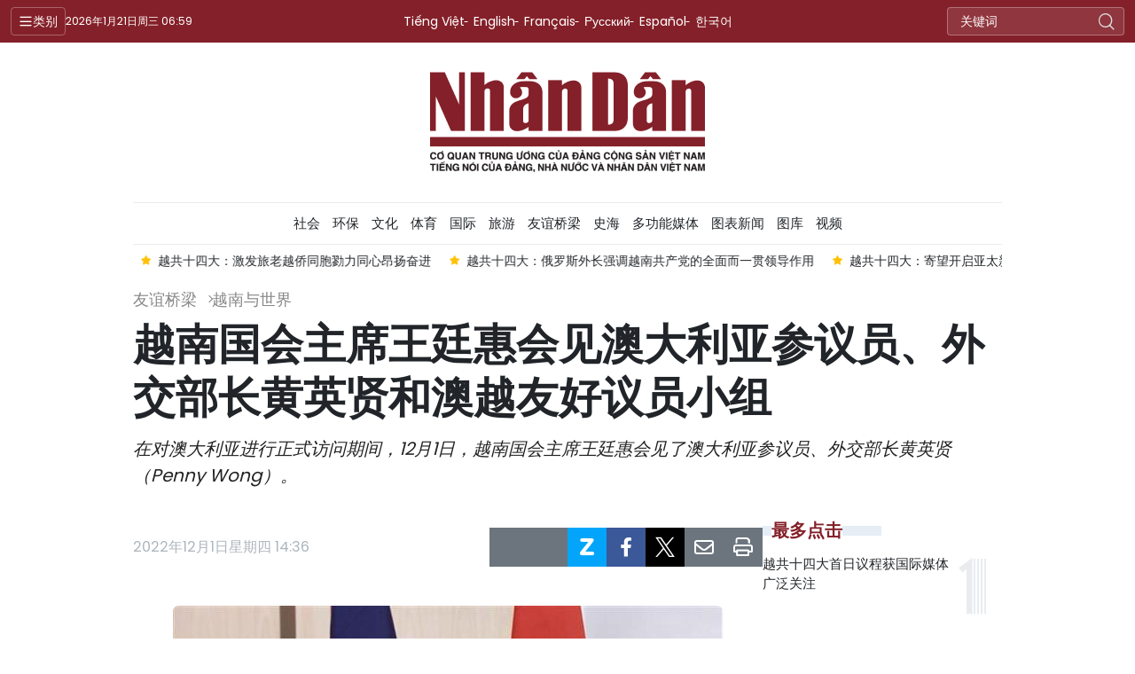

--- FILE ---
content_type: text/html;charset=utf-8
request_url: https://cn.nhandan.vn/article-post106412.html
body_size: 15000
content:
<!DOCTYPE html> <html lang="cn" class="languages cn"> <head> <title>越南国会主席王廷惠会见澳大利亚参议员、外交部长黄英贤和澳越友好议员小组 | Nhan Dan Online</title> <meta name="description" content="在对澳大利亚进行正式访问期间，12月1日，越南国会主席王廷惠会见了澳大利亚参议员、外交部长黄英贤（Penny Wong）。"/> <meta name="keywords" content="国会主席王廷惠,澳大利亚外交部长,全面战略伙伴关系,澳越友好议员小组"/> <meta name="news_keywords" content="国会主席王廷惠,澳大利亚外交部长,全面战略伙伴关系,澳越友好议员小组"/> <meta http-equiv="Content-Type" content="text/html; charset=utf-8" /> <meta http-equiv="X-UA-Compatible" content="IE=edge"/> <meta http-equiv="refresh" content="1800" /> <meta name="revisit-after" content="1 days" /> <meta name="viewport" content="width=device-width, initial-scale=1"> <meta http-equiv="content-language" content="vi" /> <meta name="format-detection" content="telephone=no"/> <meta name="format-detection" content="address=no"/> <meta name="apple-mobile-web-app-capable" content="yes"> <meta name="apple-mobile-web-app-status-bar-style" content="black"> <meta name="apple-mobile-web-app-title" content="Nhan Dan Online"/> <meta name="referrer" content="no-referrer-when-downgrade"/> <link rel="shortcut icon" href="https://cdn.nhandan.vn/assets/web/styles/img/favicon.ico" type="image/x-icon" /> <link rel="preconnect" href="https://cn-cdn.nhandan.vn"/> <link rel="dns-prefetch" href="https://cn-cdn.nhandan.vn"/> <link rel="preconnect" href="//www.google-analytics.com" /> <link rel="preconnect" href="//www.googletagmanager.com" /> <link rel="preconnect" href="//stc.za.zaloapp.com" /> <link rel="preconnect" href="//fonts.googleapis.com" /> <link rel="preconnect" href="//pagead2.googlesyndication.com"/> <link rel="preconnect" href="//tpc.googlesyndication.com"/> <link rel="preconnect" href="//securepubads.g.doubleclick.net"/> <link rel="preconnect" href="//accounts.google.com"/> <link rel="preconnect" href="//adservice.google.com"/> <link rel="preconnect" href="//adservice.google.com.vn"/> <link rel="preconnect" href="//www.googletagservices.com"/> <link rel="preconnect" href="//partner.googleadservices.com"/> <link rel="preconnect" href="//tpc.googlesyndication.com"/> <link rel="preconnect" href="//za.zdn.vn"/> <link rel="preconnect" href="//sp.zalo.me"/> <link rel="preconnect" href="//connect.facebook.net"/> <link rel="preconnect" href="//www.facebook.com"/> <link rel="dns-prefetch" href="//www.google-analytics.com" /> <link rel="dns-prefetch" href="//www.googletagmanager.com" /> <link rel="dns-prefetch" href="//stc.za.zaloapp.com" /> <link rel="dns-prefetch" href="//fonts.googleapis.com" /> <link rel="dns-prefetch" href="//pagead2.googlesyndication.com"/> <link rel="dns-prefetch" href="//tpc.googlesyndication.com"/> <link rel="dns-prefetch" href="//securepubads.g.doubleclick.net"/> <link rel="dns-prefetch" href="//accounts.google.com"/> <link rel="dns-prefetch" href="//adservice.google.com"/> <link rel="dns-prefetch" href="//adservice.google.com.vn"/> <link rel="dns-prefetch" href="//www.googletagservices.com"/> <link rel="dns-prefetch" href="//partner.googleadservices.com"/> <link rel="dns-prefetch" href="//tpc.googlesyndication.com"/> <link rel="dns-prefetch" href="//za.zdn.vn"/> <link rel="dns-prefetch" href="//sp.zalo.me"/> <link rel="dns-prefetch" href="//connect.facebook.net"/> <link rel="dns-prefetch" href="//www.facebook.com"/> <link rel="dns-prefetch" href="//graph.facebook.com"/> <link rel="dns-prefetch" href="//static.xx.fbcdn.net"/> <link rel="dns-prefetch" href="//staticxx.facebook.com"/> <script> var cmsConfig = { domainDesktop: 'https://cn.nhandan.vn', domainMobile: 'https://cn.nhandan.vn', domainApi: 'https://cn-api.nhandan.vn', domainStatic: 'https://cn-cdn.nhandan.vn', domainLog: 'https://cn-log.nhandan.vn', googleAnalytics: 'G-WJFP3DWEM9,UA-88665205-6', siteId: 0, pageType: 1, objectId: 106412, adsZone: 71, adsLazy: true, antiAdblock: true, }; if (window.location.protocol !== 'https:' && window.location.hostname.indexOf('nhandan.vn') !== -1) { window.location = 'https://' + window.location.hostname + window.location.pathname + window.location.hash; } var USER_AGENT=window.navigator&&window.navigator.userAgent||"",IS_MOBILE=/Android|webOS|iPhone|iPod|BlackBerry|Windows Phone|IEMobile|Mobile Safari|Opera Mini/i.test(USER_AGENT),IS_REDIRECT=!1;function setCookie(e,o,i){var n=new Date,i=(n.setTime(n.getTime()+24*i*60*60*1e3),"expires="+n.toUTCString());document.cookie=e+"="+o+"; "+i+";path=/;"}function getCookie(e){var o=document.cookie.indexOf(e+"="),i=o+e.length+1;return!o&&e!==document.cookie.substring(0,e.length)||-1===o?null:(-1===(e=document.cookie.indexOf(";",i))&&(e=document.cookie.length),unescape(document.cookie.substring(i,e)))}IS_MOBILE&&getCookie("isDesktop")&&(setCookie("isDesktop",1,-1),window.location=window.location.pathname+window.location.search,IS_REDIRECT=!0); </script> <script> if(USER_AGENT && USER_AGENT.indexOf("facebot") <= 0 && USER_AGENT.indexOf("facebookexternalhit") <= 0) { var query = ''; var hash = ''; if (window.location.search) query = window.location.search; if (window.location.hash) hash = window.location.hash; var canonicalUrl = 'https://cn.nhandan.vn/article-post106412.html' + query + hash ; var curUrl = decodeURIComponent(window.location.href); if(!location.port && curUrl != canonicalUrl){ window.location.replace(canonicalUrl); } } </script> <meta name="author" content="Nhan Dan Online" /> <meta name="copyright" content="Copyright © 2026 by Nhan Dan Online" /> <meta name="RATING" content="GENERAL" /> <meta name="GENERATOR" content="Nhan Dan Online" /> <meta content="Nhan Dan Online" itemprop="sourceOrganization" name="source"/> <meta content="news" itemprop="genre" name="medium"/> <meta name="robots" content="noarchive, max-image-preview:large, index, follow" /> <meta name="GOOGLEBOT" content="noarchive, max-image-preview:large, index, follow" /> <link rel="canonical" href="https://cn.nhandan.vn/article-post106412.html" /> <meta property="og:site_name" content="Nhan Dan Online"/> <meta property="og:rich_attachment" content="true"/> <meta property="og:type" content="article"/> <meta property="og:url" content="https://cn.nhandan.vn/article-post106412.html"/> <meta property="og:image" content="https://cn-cdn.nhandan.vn/images/093d515f3a05bc46c0d3b422dc74552c78ab4d4f49600c4a4117becd8a8de182cd31a3c119b3bf30070c18d6f50502eb096f8dbcd7123e25e40f96ae68ef295b7c566ad4e65c50d6098bf651844574f4ba1bef1be6581cf8a3b374fd86b8d1fe/huetiepbotruongngoaigiaouc-2578.jfif.webp"/> <meta property="og:image:width" content="1200"/> <meta property="og:image:height" content="630"/> <meta property="og:title" content="越南国会主席王廷惠会见澳大利亚参议员、外交部长黄英贤和澳越友好议员小组"/> <meta property="og:description" content="在对澳大利亚进行正式访问期间，12月1日，越南国会主席王廷惠会见了澳大利亚参议员、外交部长黄英贤（Penny Wong）。"/> <meta name="twitter:card" value="summary"/> <meta name="twitter:url" content="https://cn.nhandan.vn/article-post106412.html"/> <meta name="twitter:title" content="越南国会主席王廷惠会见澳大利亚参议员、外交部长黄英贤和澳越友好议员小组"/> <meta name="twitter:description" content="在对澳大利亚进行正式访问期间，12月1日，越南国会主席王廷惠会见了澳大利亚参议员、外交部长黄英贤（Penny Wong）。"/> <meta name="twitter:image" content="https://cn-cdn.nhandan.vn/images/093d515f3a05bc46c0d3b422dc74552c78ab4d4f49600c4a4117becd8a8de182cd31a3c119b3bf30070c18d6f50502eb096f8dbcd7123e25e40f96ae68ef295b7c566ad4e65c50d6098bf651844574f4ba1bef1be6581cf8a3b374fd86b8d1fe/huetiepbotruongngoaigiaouc-2578.jfif.webp"/> <meta name="twitter:site" content="@Nhan Dan Online"/> <meta name="twitter:creator" content="@Nhan Dan Online"/> <meta property="article:publisher" content="https://www.facebook.com/nhandandientutiengviet" /> <meta property="article:tag" content="'国会主席王廷惠,澳大利亚外交部长,全面战略伙伴关系,澳越友好议员小组'"/> <meta property="article:section" content="友谊桥梁,越南与世界" /> <meta property="article:published_time" content="2022-12-01T21:36:30+0700"/> <meta property="article:modified_time" content="2022-12-01T21:36:30+0700"/> <script type="application/ld+json"> { "@context": "http://schema.org", "@type": "Organization", "name": "Nhan Dan Online", "url": "https://cn.nhandan.vn", "logo": "https://cn-cdn.nhandan.vn/assets/web/styles/img/logo.png", "foundingDate": "1951", "founders": [ { "@type": "Person", "name": "Cơ quan Trung ương của Đảng Cộng sản Việt Nam, Tiếng nói của Đảng, Nhà nước và nhân dân Việt Nam" } ], "address": [ { "@type": "PostalAddress", "streetAddress": "71 Hàng Trống, Hà Nội", "addressLocality": "Hà Nội City", "addressRegion": "Northeast", "postalCode": "100000", "addressCountry": "VNM" } ], "contactPoint": [ { "@type": "ContactPoint", "telephone": "+84-243-825-4231", "contactType": "customer service" }, { "@type": "ContactPoint", "telephone": "+84-243-825-4232", "contactType": "customer service" } ], "sameAs": ["https://www.facebook.com/nhandandientutiengviet", "https://www.youtube.com/@radionhandan", "https://www.youtube.com/@baonhandanmedia"] } </script> <script type="application/ld+json"> { "@context" : "https://schema.org", "@type" : "WebSite", "name": "Nhan Dan Online", "url": "https://cn.nhandan.vn", "alternateName" : "Báo Nhân Dân, Cơ quan của Cơ quan Trung ương của Đảng Cộng sản Việt Nam, Tiếng nói của Đảng, Nhà nước và nhân dân Việt Nam", "potentialAction": { "@type": "SearchAction", "target": { "@type": "EntryPoint", "urlTemplate": "https://cn.nhandan.vn/search/?q={search_term_string}" }, "query-input": "required name=search_term_string" } } </script> <script type="application/ld+json"> { "@context":"http://schema.org", "@type":"BreadcrumbList", "itemListElement":[ { "@type":"ListItem", "position":1, "item":{ "@id":"https://cn.nhandan.vn/fb_vietnam_international/", "name":"越南与世界" } } ] } </script> <script type="application/ld+json"> { "@context": "http://schema.org", "@type": "NewsArticle", "mainEntityOfPage":{ "@type":"WebPage", "@id":"https://cn.nhandan.vn/article-post106412.html" }, "headline": "越南国会主席王廷惠会见澳大利亚参议员、外交部长黄英贤和澳越友好议员小组", "description": "在对澳大利亚进行正式访问期间，12月1日，越南国会主席王廷惠会见了澳大利亚参议员、外交部长黄英贤（Penny Wong）。", "image": { "@type": "ImageObject", "url": "https://cn-cdn.nhandan.vn/images/093d515f3a05bc46c0d3b422dc74552c78ab4d4f49600c4a4117becd8a8de182cd31a3c119b3bf30070c18d6f50502eb096f8dbcd7123e25e40f96ae68ef295b7c566ad4e65c50d6098bf651844574f4ba1bef1be6581cf8a3b374fd86b8d1fe/huetiepbotruongngoaigiaouc-2578.jfif.webp", "width" : 1200, "height" : 675 }, "datePublished": "2022-12-01T21:36:30+0700", "dateModified": "2022-12-01T21:36:30+0700", "author": { "@type": "Person", "name": "" }, "publisher": { "@type": "Organization", "name": "Nhan Dan Online", "logo": { "@type": "ImageObject", "url": "https://cn-cdn.nhandan.vn/assets/web/styles/img/logo.png" } } } </script> <link rel="preload" href="https://en-cdn.nhandan.vn/assets/web/styles/css/main.min-1.0.21.css" as="style"> <link rel="preload" href="https://en-cdn.nhandan.vn/assets/web/js/main.min-1.0.17.js" as="script"> <link rel="preload" href="https://en-cdn.nhandan.vn/assets/web/js/detail.min-1.0.7.js" as="script"> <link id="cms-style" rel="stylesheet" href="https://en-cdn.nhandan.vn/assets/web/styles/css/main.min-1.0.21.css"> <script type="text/javascript"> var _metaOgUrl = 'https://cn.nhandan.vn/article-post106412.html'; var page_title = document.title; var tracked_url = window.location.pathname + window.location.search + window.location.hash; var cate_path = 'fb_vietnam_international'; if (cate_path.length > 0) { tracked_url = "/" + cate_path + tracked_url; } </script> <script async="" src="https://www.googletagmanager.com/gtag/js?id=G-WJFP3DWEM9"></script> <script> window.dataLayer = window.dataLayer || []; function gtag(){dataLayer.push(arguments);} gtag('js', new Date()); gtag('config', 'G-WJFP3DWEM9', {page_path: tracked_url}); gtag('config', 'UA-88665205-6', {page_path: tracked_url}); </script> <script>window.dataLayer = window.dataLayer || [];dataLayer.push({'pageCategory': '/fb_vietnam_international'});</script> <script> window.dataLayer = window.dataLayer || []; dataLayer.push({ 'event': 'Pageview', 'articleId': '106412', 'articleTitle': '越南国会主席王廷惠会见澳大利亚参议员、外交部长黄英贤和澳越友好议员小组', 'articleCategory': '友谊桥梁,越南与世界', 'articleAlowAds': true, 'articleType': 'detail\-normal', 'articleTags': '国会主席王廷惠,澳大利亚外交部长,全面战略伙伴关系,澳越友好议员小组', 'articlePublishDate': '2022-12-01T21:36:30+0700', 'articleThumbnail': 'https://cn-cdn.nhandan.vn/images/093d515f3a05bc46c0d3b422dc74552c78ab4d4f49600c4a4117becd8a8de182cd31a3c119b3bf30070c18d6f50502eb096f8dbcd7123e25e40f96ae68ef295b7c566ad4e65c50d6098bf651844574f4ba1bef1be6581cf8a3b374fd86b8d1fe/huetiepbotruongngoaigiaouc-2578.jfif.webp', 'articleShortUrl': 'https://cn.nhandan.vn/article-post106412.html', 'articleFullUrl': 'https://cn.nhandan.vn/article-post106412.html', }); </script> <script type='text/javascript'> gtag('event', 'article_page',{ 'articleId': '106412', 'articleTitle': '越南国会主席王廷惠会见澳大利亚参议员、外交部长黄英贤和澳越友好议员小组', 'articleCategory': '友谊桥梁,越南与世界', 'articleAlowAds': true, 'articleType': 'detail\-normal', 'articleTags': '国会主席王廷惠,澳大利亚外交部长,全面战略伙伴关系,澳越友好议员小组', 'articlePublishDate': '2022-12-01T21:36:30+0700', 'articleThumbnail': 'https://cn-cdn.nhandan.vn/images/093d515f3a05bc46c0d3b422dc74552c78ab4d4f49600c4a4117becd8a8de182cd31a3c119b3bf30070c18d6f50502eb096f8dbcd7123e25e40f96ae68ef295b7c566ad4e65c50d6098bf651844574f4ba1bef1be6581cf8a3b374fd86b8d1fe/huetiepbotruongngoaigiaouc-2578.jfif.webp', 'articleShortUrl': 'https://cn.nhandan.vn/article-post106412.html', 'articleFullUrl': 'https://cn.nhandan.vn/article-post106412.html', }); </script> <script type="text/javascript"> (function() { var _sf_async_config = window._sf_async_config = (window._sf_async_config || {}); _sf_async_config.uid = 66981; _sf_async_config.domain = 'nhandan.vn'; _sf_async_config.flickerControl = false; _sf_async_config.useCanonical = true; _sf_async_config.useCanonicalDomain = true; _sf_async_config.sections = '友谊桥梁,越南与世界'; _sf_async_config.authors = ''; function loadChartbeat() { var e = document.createElement('script'); var n = document.getElementsByTagName('script')[0]; e.type = 'text/javascript'; e.async = true; e.src = '//static.chartbeat.com/js/chartbeat.js';; n.parentNode.insertBefore(e, n); } loadChartbeat(); })(); </script> <script async src="//static.chartbeat.com/js/chartbeat_mab.js"></script> <script async src="https://sp.zalo.me/plugins/sdk.js"></script> </head> <body class="detail-normal"> <div id="sdaWeb_SdaMasthead" class="rennab rennab-top" data-platform="1" data-position="Web_SdaMasthead" style="display:none"> </div> <header class="site-header"> <div class="topnav"> <p class="menu">类别</p> <time class="time" id="today"></time> <a href="/" class="logo" title="Nhan Dan Online">Nhan Dan Online</a> <div class="language"> <a href="https://nhandan.vn/" target="_blank" title="Tiếng Việt">Tiếng Việt</a> <a href="https://en.nhandan.vn" target="_blank" title="English">English</a> <a href="https://fr.nhandan.vn" target="_blank" title="Français">Français</a> <a href="https://ru.nhandan.vn" target="_blank" title="Русский">Русский</a> <a href="https://es.nhandan.vn" target="_blank" title="Español">Español</a> <a href="https://kr.nhandan.vn" target="_blank" title="한국어">한국어</a> </div> <div class="search-form"> <input class="txtsearch" placeholder="关键词"/> <i class="ic-search btn_search"></i> </div> </div> <div class="navigation"> <div class="wrapper"> <ul class="menu"> <li> <a class="" href="https://cn.nhandan.vn/political/" title="政治">政治</a> <i class="ic-right"></i> <ul class="sub-menu"> <li> <a href="https://cn.nhandan.vn/national_news/" title="内政">内政</a> </li> <li> <a href="https://cn.nhandan.vn/national_relationship/" title="对外">对外</a> </li> <li> <a href="https://cn.nhandan.vn/national_review/" title="时评">时评</a> </li> </ul> </li> <li> <a class="" href="https://cn.nhandan.vn/economic/" title="经济">经济</a> <i class="ic-right"></i> <ul class="sub-menu"> <li> <a href="https://cn.nhandan.vn/investment_economic/" title="投资">投资</a> </li> <li> <a href="https://cn.nhandan.vn/economic_commercial/" title="贸易">贸易</a> </li> <li> <a href="https://cn.nhandan.vn/finalcial/" title="金融-股市">金融-股市</a> </li> <li> <a href="https://cn.nhandan.vn/economy_intergration/" title="融入国际经济">融入国际经济</a> </li> <li> <a href="https://cn.nhandan.vn/economic_policy/" title="越南经济政策">越南经济政策</a> </li> </ul> </li> <li> <a class="" href="https://cn.nhandan.vn/society/" title="社会">社会</a> <i class="ic-right"></i> <ul class="sub-menu"> <li> <a href="https://cn.nhandan.vn/education/" title="教育">教育</a> </li> <li> <a href="https://cn.nhandan.vn/scientic/" title="科技">科技</a> </li> <li> <a href="https://cn.nhandan.vn/law/" title="法律">法律</a> </li> </ul> </li> <li> <a class="" href="https://cn.nhandan.vn/environment/" title="环保">环保</a> </li> <li> <a class="" href="https://cn.nhandan.vn/culture/" title="文化">文化</a> </li> <li> <a class="" href="https://cn.nhandan.vn/sports/" title="体育">体育</a> <i class="ic-right"></i> <ul class="sub-menu"> <li> <a href="https://cn.nhandan.vn/the-thao-trong-nuoc/" title="国内体育">国内体育</a> </li> <li> <a href="https://cn.nhandan.vn/the-thao-nuoc-ngoai/" title="国际体育">国际体育</a> </li> </ul> </li> <li> <a class="" href="https://cn.nhandan.vn/international/" title="国际">国际</a> <i class="ic-right"></i> <ul class="sub-menu"> <li> <a href="https://cn.nhandan.vn/hot_news/" title="热点新闻">热点新闻</a> </li> <li> <a href="https://cn.nhandan.vn/in_forcus/" title="国际焦点">国际焦点</a> </li> </ul> </li> <li> <a class="" href="https://cn.nhandan.vn/tourism/" title="旅游">旅游</a> <i class="ic-right"></i> <ul class="sub-menu"> <li> <a href="https://cn.nhandan.vn/tourism_destination/" title="旅游景点">旅游景点</a> </li> <li> <a href="https://cn.nhandan.vn/tourism_food/" title="越南佳肴">越南佳肴</a> </li> </ul> </li> <li> <a class="active" href="https://cn.nhandan.vn/friendship_bridge/" title="友谊桥梁">友谊桥梁</a> <i class="ic-right"></i> <ul class="sub-menu"> <li> <a href="https://cn.nhandan.vn/fb_vietnam_international/" title="越南与世界">越南与世界</a> </li> <li> <a href="https://cn.nhandan.vn/fb_vietnam_china/" title="越中友谊">越中友谊</a> </li> </ul> </li> <li> <a class="" href="https://cn.nhandan.vn/documentation/" title="史海">史海</a> <i class="ic-right"></i> <ul class="sub-menu"> <li> <a href="https://cn.nhandan.vn/important-documents/" title="资料文件">资料文件</a> </li> </ul> </li> <li> <a class="" href="https://cn.nhandan.vn/photo-news/" title="图库">图库</a> <i class="ic-right"></i> <ul class="sub-menu"> <li> <a href="https://cn.nhandan.vn/national-diplomatic/" title="内政-外交">内政-外交</a> </li> <li> <a href="https://cn.nhandan.vn/economy/" title="经贸">经贸</a> </li> <li> <a href="https://cn.nhandan.vn/social-cultural/" title="社会-文化">社会-文化</a> </li> <li> <a href="https://cn.nhandan.vn/风土人情/" title="风土人情">风土人情</a> </li> </ul> </li> <li> <a class="" href="https://cn.nhandan.vn/multimedia/" title="视频">视频</a> </li> <li> <a class="" href="https://cn.nhandan.vn/mega-story/" title="多功能媒体">多功能媒体</a> </li> <li> <a class="" href="https://cn.nhandan.vn/infographic/" title="图表新闻">图表新闻</a> </li> <li> <a href="/about-us.html" title="人民报社简介">人民报社简介</a> </li> </ul> </div> </div> <a class="nhandan-logo" href="/" title="Nhan Dan Online">Nhan Dan Online</a> <div class="wrapper-menu"> <ul class="menu container"> <li><a href="/" title="Home"><i class="ic-home"></i></a></li> <li> <a class="" href="https://cn.nhandan.vn/political/" title="政治">政治</a> <ul class="sub-menu"> <li> <a href="https://cn.nhandan.vn/national_news/" title="内政">内政</a> </li> <li> <a href="https://cn.nhandan.vn/national_relationship/" title="对外">对外</a> </li> <li> <a href="https://cn.nhandan.vn/national_review/" title="时评">时评</a> </li> </ul> </li> <li> <a class="" href="https://cn.nhandan.vn/economic/" title="经济">经济</a> <ul class="sub-menu"> <li> <a href="https://cn.nhandan.vn/investment_economic/" title="投资">投资</a> </li> <li> <a href="https://cn.nhandan.vn/economic_commercial/" title="贸易">贸易</a> </li> <li> <a href="https://cn.nhandan.vn/finalcial/" title="金融-股市">金融-股市</a> </li> <li> <a href="https://cn.nhandan.vn/economy_intergration/" title="融入国际经济">融入国际经济</a> </li> <li> <a href="https://cn.nhandan.vn/economic_policy/" title="越南经济政策">越南经济政策</a> </li> </ul> </li> <li> <a class="" href="https://cn.nhandan.vn/society/" title="社会">社会</a> <ul class="sub-menu"> <li> <a href="https://cn.nhandan.vn/education/" title="教育">教育</a> </li> <li> <a href="https://cn.nhandan.vn/scientic/" title="科技">科技</a> </li> <li> <a href="https://cn.nhandan.vn/law/" title="法律">法律</a> </li> </ul> </li> <li> <a class="" href="https://cn.nhandan.vn/environment/" title="环保">环保</a> </li> <li> <a class="" href="https://cn.nhandan.vn/culture/" title="文化">文化</a> </li> <li> <a class="" href="https://cn.nhandan.vn/sports/" title="体育">体育</a> <ul class="sub-menu"> <li> <a href="https://cn.nhandan.vn/the-thao-trong-nuoc/" title="国内体育">国内体育</a> </li> <li> <a href="https://cn.nhandan.vn/the-thao-nuoc-ngoai/" title="国际体育">国际体育</a> </li> </ul> </li> <li> <a class="" href="https://cn.nhandan.vn/international/" title="国际">国际</a> <ul class="sub-menu"> <li> <a href="https://cn.nhandan.vn/hot_news/" title="热点新闻">热点新闻</a> </li> <li> <a href="https://cn.nhandan.vn/in_forcus/" title="国际焦点">国际焦点</a> </li> </ul> </li> <li> <a class="" href="https://cn.nhandan.vn/tourism/" title="旅游">旅游</a> <ul class="sub-menu"> <li> <a href="https://cn.nhandan.vn/tourism_destination/" title="旅游景点">旅游景点</a> </li> <li> <a href="https://cn.nhandan.vn/tourism_food/" title="越南佳肴">越南佳肴</a> </li> </ul> </li> <li> <a class="active" href="https://cn.nhandan.vn/friendship_bridge/" title="友谊桥梁">友谊桥梁</a> <ul class="sub-menu"> <li> <a href="https://cn.nhandan.vn/fb_vietnam_international/" title="越南与世界">越南与世界</a> </li> <li> <a href="https://cn.nhandan.vn/fb_vietnam_china/" title="越中友谊">越中友谊</a> </li> </ul> </li> <li> <a class="" href="https://cn.nhandan.vn/documentation/" title="史海">史海</a> <ul class="sub-menu"> <li> <a href="https://cn.nhandan.vn/important-documents/" title="资料文件">资料文件</a> </li> </ul> </li> <li> <a class="" href="https://cn.nhandan.vn/mega-story/" title="多功能媒体">多功能媒体</a> </li> <li> <a class="" href="https://cn.nhandan.vn/infographic/" title="图表新闻">图表新闻</a> </li> <li> <a class="" href="https://cn.nhandan.vn/photo-news/" title="图库">图库</a> <ul class="sub-menu"> <li> <a href="https://cn.nhandan.vn/national-diplomatic/" title="内政-外交">内政-外交</a> </li> <li> <a href="https://cn.nhandan.vn/economy/" title="经贸">经贸</a> </li> <li> <a href="https://cn.nhandan.vn/social-cultural/" title="社会-文化">社会-文化</a> </li> <li> <a href="https://cn.nhandan.vn/风土人情/" title="风土人情">风土人情</a> </li> </ul> </li> <li> <a class="" href="https://cn.nhandan.vn/multimedia/" title="视频">视频</a> </li> </ul> </div> <div class="container"> <div class="news swiper"> <div class="swiper-wrapper"> <a href="https://cn.nhandan.vn/article-post148765.html" class="swiper-slide text cms-link" title="越共十四大：将人民视为国家革新、建设和保卫祖国事业的基础、主体和中心">越共十四大：将人民视为国家革新、建设和保卫祖国事业的基础、主体和中心</a> <a href="https://cn.nhandan.vn/article-post148762.html" class="swiper-slide text cms-link" title="越共十四大：越南继续成为进步力量的精神支柱">越共十四大：越南继续成为进步力量的精神支柱</a> <a href="https://cn.nhandan.vn/article-post148757.html" class="swiper-slide text cms-link" title="越共十四大：激发旅老越侨同胞勠力同心昂扬奋进">越共十四大：激发旅老越侨同胞勠力同心昂扬奋进</a> <a href="https://cn.nhandan.vn/article-post148748.html" class="swiper-slide text cms-link" title="越共十四大：俄罗斯外长强调越南共产党的全面而一贯领导作用">越共十四大：俄罗斯外长强调越南共产党的全面而一贯领导作用</a> <a href="https://cn.nhandan.vn/article-post148744.html" class="swiper-slide text cms-link" title="越共十四大：寄望开启亚太新纪元">越共十四大：寄望开启亚太新纪元</a> </div> </div> </div> </header> <div class="site-body"> <div id="sdaWeb_SdaBackground" class="rennab " data-platform="1" data-position="Web_SdaBackground" style="display:none"> </div> <div class="container"> <div id="sdaWeb_SdaTop" class="rennab " data-platform="1" data-position="Web_SdaTop" style="display:none"> </div> <div class="article"> <div class="breadcrumb breadcrumb-detail"> <h2 class="main"> <a href="https://cn.nhandan.vn/friendship_bridge/" title="友谊桥梁">友谊桥梁</a> </h2> <h2 class="main"> <a href="https://cn.nhandan.vn/fb_vietnam_international/" title="越南与世界" class="active">越南与世界</a> </h2> </div> <div class="article__header"> <h1 class="article__title cms-title"> 越南国会主席王廷惠会见澳大利亚参议员、外交部长黄英贤和澳越友好议员小组 </h1> <div class="article__sapo cms-desc"> 在对澳大利亚进行正式访问期间，12月1日，越南国会主席王廷惠会见了澳大利亚参议员、外交部长黄英贤（Penny Wong）。 </div> <div id="sdaWeb_SdaArticleAfterSapo" class="rennab " data-platform="1" data-position="Web_SdaArticleAfterSapo" style="display:none"> </div> </div> <div class="col"> <div class="main-col content-col"> <div class="article__meta"> <time class="time" datetime="2022-12-01T21:36:30+0700" data-time="1669905390" data-format="long">2022年12月01日星期四 21:36</time> <meta class="cms-date" itemprop="datePublished" content="2022-12-01T21:36:30+0700"> <div class="features article__social"> <button class="weibo" data-rel="weibo" data-href="https://cn.nhandan.vn/article-post106412.html" title="Weibo"><i class="weibo"></i></button> <button class="wechat" data-rel="wechat" data-href="https://cn.nhandan.vn/article-post106412.html" title="Wechat"><i class="wechat"></i></button> <a href="javascript:void(0);" class="zalo zalo-share-button" title="Zalo" data-href="https://cn.nhandan.vn/article-post106412.html" data-oaid="342066505784138899" data-layout="1" data-color="blue" data-customize="true"> <i class="ic-zalo"></i></a> <a href="javascript:void(0);" class="item fb" data-href="https://cn.nhandan.vn/article-post106412.html" data-rel="facebook" title="Facebook"><i class="ic-facebook"></i></a> <a href="javascript:void(0);" class="item twitter" data-href="https://cn.nhandan.vn/article-post106412.html" data-rel="twitter" title="Twitter"><i class="ic-twitter"></i></a> <a href="javascript:void(0);" class="mail sendmail" data-href="https://cn.nhandan.vn/article-post106412.html" title="Gửi mail"><i class="ic-email"></i></a> <a href="javascript:void(0);" class="print sendprint" title="Print" data-href="/print.html?id=106412"> <i class="ic-print"></i></a> </div> </div> <figure class="article__avatar "> <img class="cms-photo" src="https://cn-cdn.nhandan.vn/images/85667425ff2b8f30f6a74d2ff8c81b6e2d8e92ffbd279ee06e6c6fb26b3f1756f034ddfa70880109846d8d5ca66765ce831a3386ff3a035927b399203ab3f4508a54d053a13c747349cc7109f1cefdf2/huetiepbotruongngoaigiaouc-2578.jfif" alt="越南国会主席王廷惠会见澳大利亚参议员、外交部长黄英贤（Penny Wong）。" cms-photo-caption="越南国会主席王廷惠会见澳大利亚参议员、外交部长黄英贤（Penny Wong）。"/> <figcaption>越南国会主席王廷惠会见澳大利亚参议员、外交部长黄英贤（Penny Wong）。</figcaption> </figure> <div id="sdaWeb_SdaArticleAfterAvatar" class="rennab " data-platform="1" data-position="Web_SdaArticleAfterAvatar" style="display:none"> </div> <div class="article__body zce-content-body cms-body" itemprop="articleBody"> <p>国会主席王廷惠祝贺黄英贤女士当选澳大利亚外交部长并对黄英贤部长上任后将越南作为首批出访的国家给予高度评价。</p>
<p>黄英贤女士表示，澳大利亚始终将越南视为东盟和地区亲密的朋友和合作伙伴。两国在建交50周年之际讨论将两国关系提升为全面战略伙伴关系，是两国关系向前迈出的重要一步，体现了两国的战略互信及两国在加强经贸投资、应对气候变化及其他战略领域合作的巨大决心。</p>
<p>国会主席王廷惠表示，越澳关系50年来迅速发展，越南国会支持将两国关系提升为全面战略伙伴关系。在此基础上，希望黄英贤部长加强配合，促进两国高层互访，举办好庆祝两国建交50周年的活动。与此同时，推动《2020-2023年越澳战略伙伴关系行动计划》落到实处，为新阶段制定两国合作新机制，加快实施《越澳加强经济合作战略》（EEES），促进两国在劳务、数字化转型、能源转型、适应气候变化等领域的合作，在双边和多边层面加强议会合作，在各国议会联盟、亚太议会论坛等多边议会框架保持协调与配合。国会主席王廷惠还提议澳大利亚政府为在澳越南人创造更为便利的条件。</p>
<div class="sda_middle"> <div id="sdaWeb_SdaArticleMiddle" class="rennab fyi" data-platform="1" data-position="Web_SdaArticleMiddle"> </div>
</div>
<p>黄英贤女士表示，将尽量在职权范围内促进实施国会主席王廷惠的建议，其中包括劳务问题。尽快办理手续，为越南季节性劳工和农工来澳工作创造便利条件。黄英贤女士重申，澳大利亚女士一贯重视与东盟的合作，愿在湄公河次区域及区域其他问题上开展合作。</p>
<p>当天，越南国会主席王廷惠会见了澳越友好议员小组代表团。</p>
<div class="sda_middle"> <div id="sdaWeb_SdaArticleMiddle1" class="rennab fyi" data-platform="1" data-position="Web_SdaArticleMiddle1"> </div>
</div>
<p>国会主席王廷惠对澳大利亚议会刚刚决定成立由57名成员组成的澳越友好议员小组给予高度评价，祝贺下议院副议长担任议员小组主席。</p>
<p>国会主席王廷惠表示，越南第15届国会已成立由11名成员组成的越澳友好议员小组，国会法律委员会主任为小组主席。希望两个友好议员小组在促进两国议会交流与合作方面发挥积极作用，从而增进两国相互了解，促进两国立法工作经验交流。</p>
<p>当天下午，国会主席王廷惠应邀旁听澳大利亚参议院和众议院的质询。（完）</p> <div id="sdaWeb_SdaArticleAfterBody" class="rennab " data-platform="1" data-position="Web_SdaArticleAfterBody" style="display:none"> </div> </div> <div class="article-footer"> <div class="related-news"> <h3 class="box-heading"> <span class="title">相关资讯</span> </h3> <div class="box-content" data-source="related-news"> <article class="story"> <h2 class="story__heading" data-tracking="106406"> <a class=" cms-link" href="https://cn.nhandan.vn/article-post106406.html" title="越南国会主席王廷惠会见澳大利亚教育部长和澳大利亚反对党领袖"> 越南国会主席王廷惠会见澳大利亚教育部长和澳大利亚反对党领袖 </a> </h2> </article> <article class="story"> <h2 class="story__heading" data-tracking="106407"> <a class=" cms-link" href="https://cn.nhandan.vn/article-post106407.html" title="越南国会主席王廷惠会见澳大利亚领导人【组图】"> 越南国会主席王廷惠会见澳大利亚领导人【组图】 </a> </h2> </article> <article class="story"> <h2 class="story__heading" data-tracking="106376"> <a class=" cms-link" href="https://cn.nhandan.vn/article-post106376.html" title="越南国会主席王廷惠会见澳大利亚副总理兼国防部长"> 越南国会主席王廷惠会见澳大利亚副总理兼国防部长 </a> </h2> </article> <article class="story"> <h2 class="story__heading" data-tracking="106368"> <a class=" cms-link" href="https://cn.nhandan.vn/article-post106368.html" title="越南国会主席王廷惠会见澳大利亚总督戴维·赫尔利"> 越南国会主席王廷惠会见澳大利亚总督戴维·赫尔利 </a> </h2> </article> </div> </div> <div id="sdaWeb_SdaArticleAfterRelated" class="rennab " data-platform="1" data-position="Web_SdaArticleAfterRelated" style="display:none"> </div> <div class="article__tag"> <a href="https://cn.nhandan.vn/tag.html?q=国会主席王廷惠" title="国会主席王廷惠">国会主席王廷惠</a> <a href="https://cn.nhandan.vn/tag.html?q=澳大利亚外交部长" title="澳大利亚外交部长">澳大利亚外交部长</a> <a href="https://cn.nhandan.vn/tag/-4-tag3719.html" title="全面战略伙伴关系">全面战略伙伴关系</a> <a href="https://cn.nhandan.vn/tag.html?q=澳越友好议员小组" title="澳越友好议员小组">澳越友好议员小组</a> </div> <div class="article-comment" data-id="106412" data-type="20"></div> <div id="sdaWeb_SdaArticleAfterComment" class="rennab " data-platform="1" data-position="Web_SdaArticleAfterComment" style="display:none"> </div> </div> </div> <div class="sub-col sidebar-right"> <div id="sidebar-top-1"> <div id="sdaWeb_SdaRight1" class="rennab " data-platform="1" data-position="Web_SdaRight1" style="display:none"> </div> <div id="sdaWeb_SdaRight2" class="rennab " data-platform="1" data-position="Web_SdaRight2" style="display:none"> </div> <div class="trending fyi-position"> <div class="box-heading"> <span class="title"> 最多点击 </span> </div> <div class="box-content" data-source="mostread-news"> <article class="story"> <h4 class="story__heading" data-tracking="148638"> <a class=" cms-link" href="https://cn.nhandan.vn/article-post148638.html" title="越共十四大首日议程获国际媒体广泛关注"> 越共十四大首日议程获国际媒体广泛关注 </a> </h4> </article> <article class="story"> <h4 class="story__heading" data-tracking="148649"> <a class=" cms-link" href="https://cn.nhandan.vn/article-post148649.html" title="越共十四大：开启新时代征程与党的领导核心作用"> 越共十四大：开启新时代征程与党的领导核心作用 </a> </h4> </article> <article class="story"> <h4 class="story__heading" data-tracking="148719"> <a class=" cms-link" href="https://cn.nhandan.vn/article-post148719.html" title="越共十四大：支持越南继续革新与实现突破的动力"> 越共十四大：支持越南继续革新与实现突破的动力 </a> </h4> </article> <article class="story"> <h4 class="story__heading" data-tracking="148652"> <a class=" cms-link" href="https://cn.nhandan.vn/article-post148652.html" title="越南外交部副部长黎氏秋姮会见参加越共十四大报道的外国记者"> 越南外交部副部长黎氏秋姮会见参加越共十四大报道的外国记者 </a> </h4> </article> <article class="story"> <h4 class="story__heading" data-tracking="148666"> <a class=" cms-link" href="https://cn.nhandan.vn/article-post148666.html" title="越共十四大：在党的领导下，越南取得诸多卓越成果"> 越共十四大：在党的领导下，越南取得诸多卓越成果 </a> </h4> </article> </div> </div> <div class="top-stories fyi-position"> <div class="box-heading"> <span class="title">滚动新闻</span> </div> <div class="box-content" data-source="latest-news"> <article class="story"> <time class="time" datetime="2026-01-21T12:44:28+0700" data-time="1768974268"> 2026年01月21日星期三 12:44 </time> <h2 class="story__heading" data-tracking="148765"> <a class=" cms-link" href="https://cn.nhandan.vn/article-post148765.html" title="越共十四大：将人民视为国家革新、建设和保卫祖国事业的基础、主体和中心"> 越共十四大：将人民视为国家革新、建设和保卫祖国事业的基础、主体和中心 </a> </h2> <div class="story__summary story__shorten"> <p>1月20日，俄罗斯共产党官方网站（kprf.ru）和俄罗斯电子报《俄罗斯报》（Rossiyskaya Gazeta，rg.ru）刊发多篇文章，报道越南共产党第十四次全国代表大会，高度评价越南在即将到来的任期中以人民为发展基础、推动国家转型发展的坚定决心。</p> </div> </article> <article class="story"> <time class="time" datetime="2026-01-21T12:18:09+0700" data-time="1768972689"> 2026年01月21日星期三 12:18 </time> <h2 class="story__heading" data-tracking="148762"> <a class=" cms-link" href="https://cn.nhandan.vn/article-post148762.html" title="越共十四大：越南继续成为进步力量的精神支柱"> 越共十四大：越南继续成为进步力量的精神支柱 </a> </h2> </article> <article class="story"> <time class="time" datetime="2026-01-21T11:40:38+0700" data-time="1768970438"> 2026年01月21日星期三 11:40 </time> <h2 class="story__heading" data-tracking="148757"> <a class=" cms-link" href="https://cn.nhandan.vn/article-post148757.html" title="越共十四大：激发旅老越侨同胞勠力同心昂扬奋进"> 越共十四大：激发旅老越侨同胞勠力同心昂扬奋进 </a> </h2> </article> <article class="story"> <time class="time" datetime="2026-01-21T10:08:23+0700" data-time="1768964903"> 2026年01月21日星期三 10:08 </time> <h2 class="story__heading" data-tracking="148748"> <a class=" cms-link" href="https://cn.nhandan.vn/article-post148748.html" title="越共十四大：俄罗斯外长强调越南共产党的全面而一贯领导作用"> 越共十四大：俄罗斯外长强调越南共产党的全面而一贯领导作用 </a> </h2> </article> <article class="story"> <time class="time" datetime="2026-01-21T09:23:32+0700" data-time="1768962212"> 2026年01月21日星期三 09:23 </time> <h2 class="story__heading" data-tracking="148744"> <a class=" cms-link" href="https://cn.nhandan.vn/article-post148744.html" title="越共十四大：寄望开启亚太新纪元"> 越共十四大：寄望开启亚太新纪元 </a> </h2> </article> </div> </div> <div id="sdaWeb_SdaRight3" class="rennab " data-platform="1" data-position="Web_SdaRight3" style="display:none"> </div> </div><div id="sidebar-sticky-1"> <div id="sdaWeb_SdaLeftSticky" class="rennab " data-platform="1" data-position="Web_SdaLeftSticky" style="display:none"> </div> </div> </div> </div> </div> <div class="many-pack decor-top"> <h3 class="box-heading"> <a href="https://cn.nhandan.vn/fb_vietnam_international/" title="越南与世界" class="title"> 特别推荐 </a> </h3> <div class="box-content content-list" data-source="recommendation-71"> <article class="story"> <figure class="story__thumb"> </figure> <h2 class="story__heading" data-tracking="148765"> <a class=" cms-link" href="https://cn.nhandan.vn/article-post148765.html" title="越共十四大：将人民视为国家革新、建设和保卫祖国事业的基础、主体和中心"> 越共十四大：将人民视为国家革新、建设和保卫祖国事业的基础、主体和中心 </a> </h2> </article> <article class="story"> <figure class="story__thumb"> <a class="cms-link" href="https://cn.nhandan.vn/article-post148762.html" title="越共十四大：越南继续成为进步力量的精神支柱"> <img class="lazyload" src="[data-uri]" data-src="https://cn-cdn.nhandan.vn/images/3a02f14e96e60dfdee76b8b51f89bf2a0e4d97350d992517b8a98116c12ac57937e67947672953eb904fff9b387d5dddec808bac031ba9c3a638c1f73022ea01/211khaimac.jpg.webp" data-srcset="https://cn-cdn.nhandan.vn/images/3a02f14e96e60dfdee76b8b51f89bf2a0e4d97350d992517b8a98116c12ac57937e67947672953eb904fff9b387d5dddec808bac031ba9c3a638c1f73022ea01/211khaimac.jpg.webp 1x, https://cn-cdn.nhandan.vn/images/414a9467214f2d17e57663e1a989517c0e4d97350d992517b8a98116c12ac57937e67947672953eb904fff9b387d5dddec808bac031ba9c3a638c1f73022ea01/211khaimac.jpg.webp 2x" alt="越南共产党第十四次全国代表大会开幕式场景。（图片来源：越通社）"> <noscript><img src="https://cn-cdn.nhandan.vn/images/3a02f14e96e60dfdee76b8b51f89bf2a0e4d97350d992517b8a98116c12ac57937e67947672953eb904fff9b387d5dddec808bac031ba9c3a638c1f73022ea01/211khaimac.jpg.webp" srcset="https://cn-cdn.nhandan.vn/images/3a02f14e96e60dfdee76b8b51f89bf2a0e4d97350d992517b8a98116c12ac57937e67947672953eb904fff9b387d5dddec808bac031ba9c3a638c1f73022ea01/211khaimac.jpg.webp 1x, https://cn-cdn.nhandan.vn/images/414a9467214f2d17e57663e1a989517c0e4d97350d992517b8a98116c12ac57937e67947672953eb904fff9b387d5dddec808bac031ba9c3a638c1f73022ea01/211khaimac.jpg.webp 2x" alt="越南共产党第十四次全国代表大会开幕式场景。（图片来源：越通社）" class="image-fallback"></noscript> </a> </figure> <h2 class="story__heading" data-tracking="148762"> <a class=" cms-link" href="https://cn.nhandan.vn/article-post148762.html" title="越共十四大：越南继续成为进步力量的精神支柱"> 越共十四大：越南继续成为进步力量的精神支柱 </a> </h2> </article> <article class="story"> <figure class="story__thumb"> <a class="cms-link" href="https://cn.nhandan.vn/article-post148757.html" title="越共十四大：激发旅老越侨同胞勠力同心昂扬奋进"> <img class="lazyload" src="[data-uri]" data-src="https://cn-cdn.nhandan.vn/images/[base64]/dang-uy-tai-lao-to-chuc-xem-chuong-trinh-truyen-hinh-truc-tiep-le-khai-mac-dai-hoi-dai-bieu-toan-quoc-lan-thu-xiv-cua-dang-cong-san-viet-nam.jpg.webp" data-srcset="https://cn-cdn.nhandan.vn/images/[base64]/dang-uy-tai-lao-to-chuc-xem-chuong-trinh-truyen-hinh-truc-tiep-le-khai-mac-dai-hoi-dai-bieu-toan-quoc-lan-thu-xiv-cua-dang-cong-san-viet-nam.jpg.webp 1x, https://cn-cdn.nhandan.vn/images/[base64]/dang-uy-tai-lao-to-chuc-xem-chuong-trinh-truyen-hinh-truc-tiep-le-khai-mac-dai-hoi-dai-bieu-toan-quoc-lan-thu-xiv-cua-dang-cong-san-viet-nam.jpg.webp 2x" alt="越南驻老大使馆官员和旅居老挝越南人共同收看越共十四大开幕式的电视直播。（图片来源：vov.vn）"> <noscript><img src="https://cn-cdn.nhandan.vn/images/[base64]/dang-uy-tai-lao-to-chuc-xem-chuong-trinh-truyen-hinh-truc-tiep-le-khai-mac-dai-hoi-dai-bieu-toan-quoc-lan-thu-xiv-cua-dang-cong-san-viet-nam.jpg.webp" srcset="https://cn-cdn.nhandan.vn/images/[base64]/dang-uy-tai-lao-to-chuc-xem-chuong-trinh-truyen-hinh-truc-tiep-le-khai-mac-dai-hoi-dai-bieu-toan-quoc-lan-thu-xiv-cua-dang-cong-san-viet-nam.jpg.webp 1x, https://cn-cdn.nhandan.vn/images/[base64]/dang-uy-tai-lao-to-chuc-xem-chuong-trinh-truyen-hinh-truc-tiep-le-khai-mac-dai-hoi-dai-bieu-toan-quoc-lan-thu-xiv-cua-dang-cong-san-viet-nam.jpg.webp 2x" alt="越南驻老大使馆官员和旅居老挝越南人共同收看越共十四大开幕式的电视直播。（图片来源：vov.vn）" class="image-fallback"></noscript> </a> </figure> <h2 class="story__heading" data-tracking="148757"> <a class=" cms-link" href="https://cn.nhandan.vn/article-post148757.html" title="越共十四大：激发旅老越侨同胞勠力同心昂扬奋进"> 越共十四大：激发旅老越侨同胞勠力同心昂扬奋进 </a> </h2> </article> <article class="story"> <figure class="story__thumb"> <a class="cms-link" href="https://cn.nhandan.vn/article-post148748.html" title="越共十四大：俄罗斯外长强调越南共产党的全面而一贯领导作用"> <img class="lazyload" src="[data-uri]" data-src="https://cn-cdn.nhandan.vn/images/3a02f14e96e60dfdee76b8b51f89bf2a0e4d97350d992517b8a98116c12ac5799c6ff9ad9229ab57407d4d56fa392e5b94e6962a146cb7f43653cef6a98263cb/211nga.jpg.webp" data-srcset="https://cn-cdn.nhandan.vn/images/3a02f14e96e60dfdee76b8b51f89bf2a0e4d97350d992517b8a98116c12ac5799c6ff9ad9229ab57407d4d56fa392e5b94e6962a146cb7f43653cef6a98263cb/211nga.jpg.webp 1x, https://cn-cdn.nhandan.vn/images/414a9467214f2d17e57663e1a989517c0e4d97350d992517b8a98116c12ac5799c6ff9ad9229ab57407d4d56fa392e5b94e6962a146cb7f43653cef6a98263cb/211nga.jpg.webp 2x" alt="俄罗斯外长谢尔盖·拉夫罗夫在俄罗斯外交部关于2025年外交工作总结的新闻发布会上。（图片来源：越通社）"> <noscript><img src="https://cn-cdn.nhandan.vn/images/3a02f14e96e60dfdee76b8b51f89bf2a0e4d97350d992517b8a98116c12ac5799c6ff9ad9229ab57407d4d56fa392e5b94e6962a146cb7f43653cef6a98263cb/211nga.jpg.webp" srcset="https://cn-cdn.nhandan.vn/images/3a02f14e96e60dfdee76b8b51f89bf2a0e4d97350d992517b8a98116c12ac5799c6ff9ad9229ab57407d4d56fa392e5b94e6962a146cb7f43653cef6a98263cb/211nga.jpg.webp 1x, https://cn-cdn.nhandan.vn/images/414a9467214f2d17e57663e1a989517c0e4d97350d992517b8a98116c12ac5799c6ff9ad9229ab57407d4d56fa392e5b94e6962a146cb7f43653cef6a98263cb/211nga.jpg.webp 2x" alt="俄罗斯外长谢尔盖·拉夫罗夫在俄罗斯外交部关于2025年外交工作总结的新闻发布会上。（图片来源：越通社）" class="image-fallback"></noscript> </a> </figure> <h2 class="story__heading" data-tracking="148748"> <a class=" cms-link" href="https://cn.nhandan.vn/article-post148748.html" title="越共十四大：俄罗斯外长强调越南共产党的全面而一贯领导作用"> 越共十四大：俄罗斯外长强调越南共产党的全面而一贯领导作用 </a> </h2> </article> <article class="story"> <figure class="story__thumb"> <a class="cms-link" href="https://cn.nhandan.vn/article-post148744.html" title="越共十四大：寄望开启亚太新纪元"> <img class="lazyload" src="[data-uri]" data-src="https://cn-cdn.nhandan.vn/images/f348a080755ba73a59341d432fa532a3ae44c25a7ba8da3bf03a34f2e438174e94a4a0ac6960b2e07d276bbcfb835e9e/image-1.jpg.webp" data-srcset="https://cn-cdn.nhandan.vn/images/f348a080755ba73a59341d432fa532a3ae44c25a7ba8da3bf03a34f2e438174e94a4a0ac6960b2e07d276bbcfb835e9e/image-1.jpg.webp 1x, https://cn-cdn.nhandan.vn/images/019bd235c889df1fc9673854faf5dc93ae44c25a7ba8da3bf03a34f2e438174e94a4a0ac6960b2e07d276bbcfb835e9e/image-1.jpg.webp 2x" alt="日本自由民主党国际部部长山口壮。（图片来源：越通社）"> <noscript><img src="https://cn-cdn.nhandan.vn/images/f348a080755ba73a59341d432fa532a3ae44c25a7ba8da3bf03a34f2e438174e94a4a0ac6960b2e07d276bbcfb835e9e/image-1.jpg.webp" srcset="https://cn-cdn.nhandan.vn/images/f348a080755ba73a59341d432fa532a3ae44c25a7ba8da3bf03a34f2e438174e94a4a0ac6960b2e07d276bbcfb835e9e/image-1.jpg.webp 1x, https://cn-cdn.nhandan.vn/images/019bd235c889df1fc9673854faf5dc93ae44c25a7ba8da3bf03a34f2e438174e94a4a0ac6960b2e07d276bbcfb835e9e/image-1.jpg.webp 2x" alt="日本自由民主党国际部部长山口壮。（图片来源：越通社）" class="image-fallback"></noscript> </a> </figure> <h2 class="story__heading" data-tracking="148744"> <a class=" cms-link" href="https://cn.nhandan.vn/article-post148744.html" title="越共十四大：寄望开启亚太新纪元"> 越共十四大：寄望开启亚太新纪元 </a> </h2> </article> <article class="story"> <figure class="story__thumb"> <a class="cms-link" href="https://cn.nhandan.vn/article-post148742.html" title="越共十四大：增强内力，提升越南地位"> <img class="lazyload" src="[data-uri]" data-src="https://cn-cdn.nhandan.vn/images/3a02f14e96e60dfdee76b8b51f89bf2a0e4d97350d992517b8a98116c12ac579d668be20a015710587b0a3b5ba01feff16cbf645296c750b60b8df14c78e7f47/211noiluc.jpg.webp" data-srcset="https://cn-cdn.nhandan.vn/images/3a02f14e96e60dfdee76b8b51f89bf2a0e4d97350d992517b8a98116c12ac579d668be20a015710587b0a3b5ba01feff16cbf645296c750b60b8df14c78e7f47/211noiluc.jpg.webp 1x, https://cn-cdn.nhandan.vn/images/414a9467214f2d17e57663e1a989517c0e4d97350d992517b8a98116c12ac579d668be20a015710587b0a3b5ba01feff16cbf645296c750b60b8df14c78e7f47/211noiluc.jpg.webp 2x" alt="法国塞泰克核电集团总工程师、海外越南核能专家网络副主席应国雄博士。（图片来源：越通社）"> <noscript><img src="https://cn-cdn.nhandan.vn/images/3a02f14e96e60dfdee76b8b51f89bf2a0e4d97350d992517b8a98116c12ac579d668be20a015710587b0a3b5ba01feff16cbf645296c750b60b8df14c78e7f47/211noiluc.jpg.webp" srcset="https://cn-cdn.nhandan.vn/images/3a02f14e96e60dfdee76b8b51f89bf2a0e4d97350d992517b8a98116c12ac579d668be20a015710587b0a3b5ba01feff16cbf645296c750b60b8df14c78e7f47/211noiluc.jpg.webp 1x, https://cn-cdn.nhandan.vn/images/414a9467214f2d17e57663e1a989517c0e4d97350d992517b8a98116c12ac579d668be20a015710587b0a3b5ba01feff16cbf645296c750b60b8df14c78e7f47/211noiluc.jpg.webp 2x" alt="法国塞泰克核电集团总工程师、海外越南核能专家网络副主席应国雄博士。（图片来源：越通社）" class="image-fallback"></noscript> </a> </figure> <h2 class="story__heading" data-tracking="148742"> <a class=" cms-link" href="https://cn.nhandan.vn/article-post148742.html" title="越共十四大：增强内力，提升越南地位"> 越共十四大：增强内力，提升越南地位 </a> </h2> </article> <article class="story"> <figure class="story__thumb"> <a class="cms-link" href="https://cn.nhandan.vn/article-post148740.html" title="越共十四大：海外侨胞不仅是&#39;补充性资源&#39; 而且是国家发展政策中的&#39;战略伙伴&#39;"> <img class="lazyload" src="[data-uri]" data-src="https://cn-cdn.nhandan.vn/images/3a02f14e96e60dfdee76b8b51f89bf2a0e4d97350d992517b8a98116c12ac5796f5b095851939d91a19089b8d8c372b5ec808bac031ba9c3a638c1f73022ea01/211kieubao.jpg.webp" data-srcset="https://cn-cdn.nhandan.vn/images/3a02f14e96e60dfdee76b8b51f89bf2a0e4d97350d992517b8a98116c12ac5796f5b095851939d91a19089b8d8c372b5ec808bac031ba9c3a638c1f73022ea01/211kieubao.jpg.webp 1x, https://cn-cdn.nhandan.vn/images/414a9467214f2d17e57663e1a989517c0e4d97350d992517b8a98116c12ac5796f5b095851939d91a19089b8d8c372b5ec808bac031ba9c3a638c1f73022ea01/211kieubao.jpg.webp 2x" alt="越南祖国阵线中央委员会委员、越韩企业家与投资协会主席、越韩专家与知识分子协会创始主席陈海玲（右）。（图片来源：越通社）"> <noscript><img src="https://cn-cdn.nhandan.vn/images/3a02f14e96e60dfdee76b8b51f89bf2a0e4d97350d992517b8a98116c12ac5796f5b095851939d91a19089b8d8c372b5ec808bac031ba9c3a638c1f73022ea01/211kieubao.jpg.webp" srcset="https://cn-cdn.nhandan.vn/images/3a02f14e96e60dfdee76b8b51f89bf2a0e4d97350d992517b8a98116c12ac5796f5b095851939d91a19089b8d8c372b5ec808bac031ba9c3a638c1f73022ea01/211kieubao.jpg.webp 1x, https://cn-cdn.nhandan.vn/images/414a9467214f2d17e57663e1a989517c0e4d97350d992517b8a98116c12ac5796f5b095851939d91a19089b8d8c372b5ec808bac031ba9c3a638c1f73022ea01/211kieubao.jpg.webp 2x" alt="越南祖国阵线中央委员会委员、越韩企业家与投资协会主席、越韩专家与知识分子协会创始主席陈海玲（右）。（图片来源：越通社）" class="image-fallback"></noscript> </a> </figure> <h2 class="story__heading" data-tracking="148740"> <a class=" cms-link" href="https://cn.nhandan.vn/article-post148740.html" title="越共十四大：海外侨胞不仅是&#39;补充性资源&#39; 而且是国家发展政策中的&#39;战略伙伴&#39;"> 越共十四大：海外侨胞不仅是'补充性资源' 而且是国家发展政策中的'战略伙伴' </a> </h2> </article> <article class="story"> <figure class="story__thumb"> <a class="cms-link" href="https://cn.nhandan.vn/article-post148739.html" title="海外越侨记者点赞越共十四大新闻中心专业高效运作"> <img class="lazyload" src="[data-uri]" data-src="https://cn-cdn.nhandan.vn/images/3a02f14e96e60dfdee76b8b51f89bf2a0e4d97350d992517b8a98116c12ac5790eb1e3bffc30db62e326376984c0c5c2/211.jpg.webp" data-srcset="https://cn-cdn.nhandan.vn/images/3a02f14e96e60dfdee76b8b51f89bf2a0e4d97350d992517b8a98116c12ac5790eb1e3bffc30db62e326376984c0c5c2/211.jpg.webp 1x, https://cn-cdn.nhandan.vn/images/414a9467214f2d17e57663e1a989517c0e4d97350d992517b8a98116c12ac5790eb1e3bffc30db62e326376984c0c5c2/211.jpg.webp 2x" alt="美国 Phố Bolsa TV 频道代表、记者武黄麟（图片来源： 越通社）"> <noscript><img src="https://cn-cdn.nhandan.vn/images/3a02f14e96e60dfdee76b8b51f89bf2a0e4d97350d992517b8a98116c12ac5790eb1e3bffc30db62e326376984c0c5c2/211.jpg.webp" srcset="https://cn-cdn.nhandan.vn/images/3a02f14e96e60dfdee76b8b51f89bf2a0e4d97350d992517b8a98116c12ac5790eb1e3bffc30db62e326376984c0c5c2/211.jpg.webp 1x, https://cn-cdn.nhandan.vn/images/414a9467214f2d17e57663e1a989517c0e4d97350d992517b8a98116c12ac5790eb1e3bffc30db62e326376984c0c5c2/211.jpg.webp 2x" alt="美国 Phố Bolsa TV 频道代表、记者武黄麟（图片来源： 越通社）" class="image-fallback"></noscript> </a> </figure> <h2 class="story__heading" data-tracking="148739"> <a class=" cms-link" href="https://cn.nhandan.vn/article-post148739.html" title="海外越侨记者点赞越共十四大新闻中心专业高效运作"> 海外越侨记者点赞越共十四大新闻中心专业高效运作 </a> </h2> </article> <article class="story"> <figure class="story__thumb"> <a class="cms-link" href="https://cn.nhandan.vn/article-post148720.html" title="越共十四大：瑞士友人对越南的深厚情谊"> <img class="lazyload" src="[data-uri]" data-src="https://cn-cdn.nhandan.vn/images/3a02f14e96e60dfdee76b8b51f89bf2a338f4180f3574235197560614045805bcd9a618f225a1a93419176416e14e29e750cb3a2896d04cac475afbf351219b5/thuy-si.jpg.webp" data-srcset="https://cn-cdn.nhandan.vn/images/3a02f14e96e60dfdee76b8b51f89bf2a338f4180f3574235197560614045805bcd9a618f225a1a93419176416e14e29e750cb3a2896d04cac475afbf351219b5/thuy-si.jpg.webp 1x, https://cn-cdn.nhandan.vn/images/414a9467214f2d17e57663e1a989517c338f4180f3574235197560614045805bcd9a618f225a1a93419176416e14e29e750cb3a2896d04cac475afbf351219b5/thuy-si.jpg.webp 2x" alt="瑞士—越南经济论坛（SVEF）成员的伊沃·西伯。（图片来源：越通社）"> <noscript><img src="https://cn-cdn.nhandan.vn/images/3a02f14e96e60dfdee76b8b51f89bf2a338f4180f3574235197560614045805bcd9a618f225a1a93419176416e14e29e750cb3a2896d04cac475afbf351219b5/thuy-si.jpg.webp" srcset="https://cn-cdn.nhandan.vn/images/3a02f14e96e60dfdee76b8b51f89bf2a338f4180f3574235197560614045805bcd9a618f225a1a93419176416e14e29e750cb3a2896d04cac475afbf351219b5/thuy-si.jpg.webp 1x, https://cn-cdn.nhandan.vn/images/414a9467214f2d17e57663e1a989517c338f4180f3574235197560614045805bcd9a618f225a1a93419176416e14e29e750cb3a2896d04cac475afbf351219b5/thuy-si.jpg.webp 2x" alt="瑞士—越南经济论坛（SVEF）成员的伊沃·西伯。（图片来源：越通社）" class="image-fallback"></noscript> </a> </figure> <h2 class="story__heading" data-tracking="148720"> <a class=" cms-link" href="https://cn.nhandan.vn/article-post148720.html" title="越共十四大：瑞士友人对越南的深厚情谊"> 越共十四大：瑞士友人对越南的深厚情谊 </a> </h2> </article> <article class="story"> <figure class="story__thumb"> <a class="cms-link" href="https://cn.nhandan.vn/article-post148719.html" title="越共十四大：支持越南继续革新与实现突破的动力"> <img class="lazyload" src="[data-uri]" data-src="https://cn-cdn.nhandan.vn/images/3a02f14e96e60dfdee76b8b51f89bf2a338f4180f3574235197560614045805bf13e0d63edfe176c8b71847db45a7b24/15.jpg.webp" data-srcset="https://cn-cdn.nhandan.vn/images/3a02f14e96e60dfdee76b8b51f89bf2a338f4180f3574235197560614045805bf13e0d63edfe176c8b71847db45a7b24/15.jpg.webp 1x, https://cn-cdn.nhandan.vn/images/414a9467214f2d17e57663e1a989517c338f4180f3574235197560614045805bf13e0d63edfe176c8b71847db45a7b24/15.jpg.webp 2x" alt="与会代表。"> <noscript><img src="https://cn-cdn.nhandan.vn/images/3a02f14e96e60dfdee76b8b51f89bf2a338f4180f3574235197560614045805bf13e0d63edfe176c8b71847db45a7b24/15.jpg.webp" srcset="https://cn-cdn.nhandan.vn/images/3a02f14e96e60dfdee76b8b51f89bf2a338f4180f3574235197560614045805bf13e0d63edfe176c8b71847db45a7b24/15.jpg.webp 1x, https://cn-cdn.nhandan.vn/images/414a9467214f2d17e57663e1a989517c338f4180f3574235197560614045805bf13e0d63edfe176c8b71847db45a7b24/15.jpg.webp 2x" alt="与会代表。" class="image-fallback"></noscript> </a> </figure> <h2 class="story__heading" data-tracking="148719"> <a class=" cms-link" href="https://cn.nhandan.vn/article-post148719.html" title="越共十四大：支持越南继续革新与实现突破的动力"> 越共十四大：支持越南继续革新与实现突破的动力 </a> </h2> </article> <article class="story"> <figure class="story__thumb"> <a class="cms-link" href="https://cn.nhandan.vn/article-post148714.html" title="越共十四大：越南跻身中等强国的发射平台"> <img class="lazyload" src="[data-uri]" data-src="https://cn-cdn.nhandan.vn/images/f348a080755ba73a59341d432fa532a3d3f5ab2d023acb8778091fd469fea722369c0dc186801f32585720f7d7826a15/cuba.jpg.webp" data-srcset="https://cn-cdn.nhandan.vn/images/f348a080755ba73a59341d432fa532a3d3f5ab2d023acb8778091fd469fea722369c0dc186801f32585720f7d7826a15/cuba.jpg.webp 1x, https://cn-cdn.nhandan.vn/images/019bd235c889df1fc9673854faf5dc93d3f5ab2d023acb8778091fd469fea722369c0dc186801f32585720f7d7826a15/cuba.jpg.webp 2x" alt="古巴国际政策研究中心高级研究员鲁维斯莱·冈萨雷斯·萨埃斯。（图片来源：越通社）"> <noscript><img src="https://cn-cdn.nhandan.vn/images/f348a080755ba73a59341d432fa532a3d3f5ab2d023acb8778091fd469fea722369c0dc186801f32585720f7d7826a15/cuba.jpg.webp" srcset="https://cn-cdn.nhandan.vn/images/f348a080755ba73a59341d432fa532a3d3f5ab2d023acb8778091fd469fea722369c0dc186801f32585720f7d7826a15/cuba.jpg.webp 1x, https://cn-cdn.nhandan.vn/images/019bd235c889df1fc9673854faf5dc93d3f5ab2d023acb8778091fd469fea722369c0dc186801f32585720f7d7826a15/cuba.jpg.webp 2x" alt="古巴国际政策研究中心高级研究员鲁维斯莱·冈萨雷斯·萨埃斯。（图片来源：越通社）" class="image-fallback"></noscript> </a> </figure> <h2 class="story__heading" data-tracking="148714"> <a class=" cms-link" href="https://cn.nhandan.vn/article-post148714.html" title="越共十四大：越南跻身中等强国的发射平台"> 越共十四大：越南跻身中等强国的发射平台 </a> </h2> </article> <article class="story"> <figure class="story__thumb"> <a class="cms-link" href="https://cn.nhandan.vn/article-post148698.html" title="越南——古巴乃至世界的发展典范"> <img class="lazyload" src="[data-uri]" data-src="https://cn-cdn.nhandan.vn/images/6aa1c830ca1a7ac4482e7c75e8f294ccf52394d8103803ddfd1fcbc37dc9f2632b62b2e9bd087cf572e4eb21e8d5921575b266ba5dcbb05f4c4a4a7cec693bee/hinh-mau.jpg.webp" data-srcset="https://cn-cdn.nhandan.vn/images/6aa1c830ca1a7ac4482e7c75e8f294ccf52394d8103803ddfd1fcbc37dc9f2632b62b2e9bd087cf572e4eb21e8d5921575b266ba5dcbb05f4c4a4a7cec693bee/hinh-mau.jpg.webp 1x, https://cn-cdn.nhandan.vn/images/7e849ffaef2cebb071e545a83d3f8fa0f52394d8103803ddfd1fcbc37dc9f2632b62b2e9bd087cf572e4eb21e8d5921575b266ba5dcbb05f4c4a4a7cec693bee/hinh-mau.jpg.webp 2x" alt="古巴《格拉玛报》（Granma）特派记者、古巴共产党机关报记者Wennys Díaz Ballaga。（图片来源：越通社）"> <noscript><img src="https://cn-cdn.nhandan.vn/images/6aa1c830ca1a7ac4482e7c75e8f294ccf52394d8103803ddfd1fcbc37dc9f2632b62b2e9bd087cf572e4eb21e8d5921575b266ba5dcbb05f4c4a4a7cec693bee/hinh-mau.jpg.webp" srcset="https://cn-cdn.nhandan.vn/images/6aa1c830ca1a7ac4482e7c75e8f294ccf52394d8103803ddfd1fcbc37dc9f2632b62b2e9bd087cf572e4eb21e8d5921575b266ba5dcbb05f4c4a4a7cec693bee/hinh-mau.jpg.webp 1x, https://cn-cdn.nhandan.vn/images/7e849ffaef2cebb071e545a83d3f8fa0f52394d8103803ddfd1fcbc37dc9f2632b62b2e9bd087cf572e4eb21e8d5921575b266ba5dcbb05f4c4a4a7cec693bee/hinh-mau.jpg.webp 2x" alt="古巴《格拉玛报》（Granma）特派记者、古巴共产党机关报记者Wennys Díaz Ballaga。（图片来源：越通社）" class="image-fallback"></noscript> </a> </figure> <h2 class="story__heading" data-tracking="148698"> <a class=" cms-link" href="https://cn.nhandan.vn/article-post148698.html" title="越南——古巴乃至世界的发展典范"> 越南——古巴乃至世界的发展典范 </a> </h2> </article> <article class="story"> <figure class="story__thumb"> <a class="cms-link" href="https://cn.nhandan.vn/article-post148712.html" title="越共十四大：越南共产党向人民提交一份自信而令人印象深刻的报告"> <img class="lazyload" src="[data-uri]" data-src="https://cn-cdn.nhandan.vn/images/6aa1c830ca1a7ac4482e7c75e8f294ccf52394d8103803ddfd1fcbc37dc9f263637039033dc60b9c9bb4120cc34ce15f21afeb76086ebec4638e01e81a417962/nga.jpg.webp" data-srcset="https://cn-cdn.nhandan.vn/images/6aa1c830ca1a7ac4482e7c75e8f294ccf52394d8103803ddfd1fcbc37dc9f263637039033dc60b9c9bb4120cc34ce15f21afeb76086ebec4638e01e81a417962/nga.jpg.webp 1x, https://cn-cdn.nhandan.vn/images/7e849ffaef2cebb071e545a83d3f8fa0f52394d8103803ddfd1fcbc37dc9f263637039033dc60b9c9bb4120cc34ce15f21afeb76086ebec4638e01e81a417962/nga.jpg.webp 2x" alt="《真理报》（Pravda）副总编辑、俄罗斯联邦共产党中央委员会委员米哈伊尔·科斯特里科夫。（图片来源：越通社）"> <noscript><img src="https://cn-cdn.nhandan.vn/images/6aa1c830ca1a7ac4482e7c75e8f294ccf52394d8103803ddfd1fcbc37dc9f263637039033dc60b9c9bb4120cc34ce15f21afeb76086ebec4638e01e81a417962/nga.jpg.webp" srcset="https://cn-cdn.nhandan.vn/images/6aa1c830ca1a7ac4482e7c75e8f294ccf52394d8103803ddfd1fcbc37dc9f263637039033dc60b9c9bb4120cc34ce15f21afeb76086ebec4638e01e81a417962/nga.jpg.webp 1x, https://cn-cdn.nhandan.vn/images/7e849ffaef2cebb071e545a83d3f8fa0f52394d8103803ddfd1fcbc37dc9f263637039033dc60b9c9bb4120cc34ce15f21afeb76086ebec4638e01e81a417962/nga.jpg.webp 2x" alt="《真理报》（Pravda）副总编辑、俄罗斯联邦共产党中央委员会委员米哈伊尔·科斯特里科夫。（图片来源：越通社）" class="image-fallback"></noscript> </a> </figure> <h2 class="story__heading" data-tracking="148712"> <a class=" cms-link" href="https://cn.nhandan.vn/article-post148712.html" title="越共十四大：越南共产党向人民提交一份自信而令人印象深刻的报告"> 越共十四大：越南共产党向人民提交一份自信而令人印象深刻的报告 </a> </h2> </article> <article class="story"> <figure class="story__thumb"> <a class="cms-link" href="https://cn.nhandan.vn/article-post148708.html" title="瓦努阿图共和国总理造访芽庄大学"> <img class="lazyload" src="[data-uri]" data-src="https://cn-cdn.nhandan.vn/images/6aa1c830ca1a7ac4482e7c75e8f294ccf52394d8103803ddfd1fcbc37dc9f2639b2ef0cbc8464dbc51a0ad08f14ed7a6672c4babb79b3579f4cc64d234baf7f0/nhatrang2.jpg.webp" data-srcset="https://cn-cdn.nhandan.vn/images/6aa1c830ca1a7ac4482e7c75e8f294ccf52394d8103803ddfd1fcbc37dc9f2639b2ef0cbc8464dbc51a0ad08f14ed7a6672c4babb79b3579f4cc64d234baf7f0/nhatrang2.jpg.webp 1x, https://cn-cdn.nhandan.vn/images/7e849ffaef2cebb071e545a83d3f8fa0f52394d8103803ddfd1fcbc37dc9f2639b2ef0cbc8464dbc51a0ad08f14ed7a6672c4babb79b3579f4cc64d234baf7f0/nhatrang2.jpg.webp 2x" alt="乔撒姆·纳帕特总理在工作会谈上发表讲话。"> <noscript><img src="https://cn-cdn.nhandan.vn/images/6aa1c830ca1a7ac4482e7c75e8f294ccf52394d8103803ddfd1fcbc37dc9f2639b2ef0cbc8464dbc51a0ad08f14ed7a6672c4babb79b3579f4cc64d234baf7f0/nhatrang2.jpg.webp" srcset="https://cn-cdn.nhandan.vn/images/6aa1c830ca1a7ac4482e7c75e8f294ccf52394d8103803ddfd1fcbc37dc9f2639b2ef0cbc8464dbc51a0ad08f14ed7a6672c4babb79b3579f4cc64d234baf7f0/nhatrang2.jpg.webp 1x, https://cn-cdn.nhandan.vn/images/7e849ffaef2cebb071e545a83d3f8fa0f52394d8103803ddfd1fcbc37dc9f2639b2ef0cbc8464dbc51a0ad08f14ed7a6672c4babb79b3579f4cc64d234baf7f0/nhatrang2.jpg.webp 2x" alt="乔撒姆·纳帕特总理在工作会谈上发表讲话。" class="image-fallback"></noscript> </a> </figure> <h2 class="story__heading" data-tracking="148708"> <a class=" cms-link" href="https://cn.nhandan.vn/article-post148708.html" title="瓦努阿图共和国总理造访芽庄大学"> 瓦努阿图共和国总理造访芽庄大学 </a> </h2> </article> <article class="story"> <figure class="story__thumb"> <a class="cms-link" href="https://cn.nhandan.vn/article-post148701.html" title="越共十四大：拉美通讯社推出专题 报道越南重大政治事件"> <img class="lazyload" src="[data-uri]" data-src="https://cn-cdn.nhandan.vn/images/6aa1c830ca1a7ac4482e7c75e8f294ccf52394d8103803ddfd1fcbc37dc9f2633afbffae01573d4ca3e8a4c2dbcc3ad6a7f26f089fd4d7eed6d0e61b03709b0c672c4babb79b3579f4cc64d234baf7f0/prensa-latina-20012026-01.jpg.webp" data-srcset="https://cn-cdn.nhandan.vn/images/6aa1c830ca1a7ac4482e7c75e8f294ccf52394d8103803ddfd1fcbc37dc9f2633afbffae01573d4ca3e8a4c2dbcc3ad6a7f26f089fd4d7eed6d0e61b03709b0c672c4babb79b3579f4cc64d234baf7f0/prensa-latina-20012026-01.jpg.webp 1x, https://cn-cdn.nhandan.vn/images/7e849ffaef2cebb071e545a83d3f8fa0f52394d8103803ddfd1fcbc37dc9f2633afbffae01573d4ca3e8a4c2dbcc3ad6a7f26f089fd4d7eed6d0e61b03709b0c672c4babb79b3579f4cc64d234baf7f0/prensa-latina-20012026-01.jpg.webp 2x" alt="拉美通讯社推出专题 报道越南重大政治事件。（图片来源：越通社）"> <noscript><img src="https://cn-cdn.nhandan.vn/images/6aa1c830ca1a7ac4482e7c75e8f294ccf52394d8103803ddfd1fcbc37dc9f2633afbffae01573d4ca3e8a4c2dbcc3ad6a7f26f089fd4d7eed6d0e61b03709b0c672c4babb79b3579f4cc64d234baf7f0/prensa-latina-20012026-01.jpg.webp" srcset="https://cn-cdn.nhandan.vn/images/6aa1c830ca1a7ac4482e7c75e8f294ccf52394d8103803ddfd1fcbc37dc9f2633afbffae01573d4ca3e8a4c2dbcc3ad6a7f26f089fd4d7eed6d0e61b03709b0c672c4babb79b3579f4cc64d234baf7f0/prensa-latina-20012026-01.jpg.webp 1x, https://cn-cdn.nhandan.vn/images/7e849ffaef2cebb071e545a83d3f8fa0f52394d8103803ddfd1fcbc37dc9f2633afbffae01573d4ca3e8a4c2dbcc3ad6a7f26f089fd4d7eed6d0e61b03709b0c672c4babb79b3579f4cc64d234baf7f0/prensa-latina-20012026-01.jpg.webp 2x" alt="拉美通讯社推出专题 报道越南重大政治事件。（图片来源：越通社）" class="image-fallback"></noscript> </a> </figure> <h2 class="story__heading" data-tracking="148701"> <a class=" cms-link" href="https://cn.nhandan.vn/article-post148701.html" title="越共十四大：拉美通讯社推出专题 报道越南重大政治事件"> 越共十四大：拉美通讯社推出专题 报道越南重大政治事件 </a> </h2> </article> <article class="story"> <figure class="story__thumb"> <a class="cms-link" href="https://cn.nhandan.vn/article-post148666.html" title="越共十四大：在党的领导下，越南取得诸多卓越成果"> <img class="lazyload" src="[data-uri]" data-src="https://cn-cdn.nhandan.vn/images/e32665025acccb61a6e90a368b3232c74b6e5ad5598496df869b0c6514a9dd1166979651107a8dc40c0e91bca3892045750cb3a2896d04cac475afbf351219b5/01-8802.jpg.webp" data-srcset="https://cn-cdn.nhandan.vn/images/e32665025acccb61a6e90a368b3232c74b6e5ad5598496df869b0c6514a9dd1166979651107a8dc40c0e91bca3892045750cb3a2896d04cac475afbf351219b5/01-8802.jpg.webp 1x, https://cn-cdn.nhandan.vn/images/b799dd518bace54b7d2938905d9d133a4b6e5ad5598496df869b0c6514a9dd1166979651107a8dc40c0e91bca3892045750cb3a2896d04cac475afbf351219b5/01-8802.jpg.webp 2x" alt="俄罗斯联邦共产党（KPRF）中央委员会第一副主席、国家杜马议员德米特里·格奥尔基耶维奇·诺维科夫接受越通社记者的采访。（图片来源：越通社）"> <noscript><img src="https://cn-cdn.nhandan.vn/images/e32665025acccb61a6e90a368b3232c74b6e5ad5598496df869b0c6514a9dd1166979651107a8dc40c0e91bca3892045750cb3a2896d04cac475afbf351219b5/01-8802.jpg.webp" srcset="https://cn-cdn.nhandan.vn/images/e32665025acccb61a6e90a368b3232c74b6e5ad5598496df869b0c6514a9dd1166979651107a8dc40c0e91bca3892045750cb3a2896d04cac475afbf351219b5/01-8802.jpg.webp 1x, https://cn-cdn.nhandan.vn/images/b799dd518bace54b7d2938905d9d133a4b6e5ad5598496df869b0c6514a9dd1166979651107a8dc40c0e91bca3892045750cb3a2896d04cac475afbf351219b5/01-8802.jpg.webp 2x" alt="俄罗斯联邦共产党（KPRF）中央委员会第一副主席、国家杜马议员德米特里·格奥尔基耶维奇·诺维科夫接受越通社记者的采访。（图片来源：越通社）" class="image-fallback"></noscript> </a> </figure> <h2 class="story__heading" data-tracking="148666"> <a class=" cms-link" href="https://cn.nhandan.vn/article-post148666.html" title="越共十四大：在党的领导下，越南取得诸多卓越成果"> 越共十四大：在党的领导下，越南取得诸多卓越成果 </a> </h2> </article> </div> </div> <div id="sdaWeb_SdaBottom" class="rennab " data-platform="1" data-position="Web_SdaBottom" style="display:none"> </div> </div> </div> <footer class="site-footer"> <div class="container"> <a href="/" class="logo" title="Nhan Dan Online">Nhan Dan Online</a> <div class="info"> <p class="text">总编辑 : <span class="bold">黎国明</span></p>
<p class="text">总社地址: 越南河内市鼓街71号</p>
<p class="text">电话: (84-24) 3 825 4231/3 825 4232 - Ext: 227</p>
<p class="text">传真: (84-24) 3 825 5593/3 828 9432</p>
<p class="text">电子信箱: <a href="mailto:nhandantiengtrung@nhandan.vn">nhandantiengtrung@nhandan.vn</a></p> </div> </div> </footer> <div class="back-to-top"> Back to top </div> <script>if(!String.prototype.endsWith){String.prototype.endsWith=function(d){var c=this.length-d.length;return c>=0&&this.lastIndexOf(d)===c}}if(!String.prototype.startsWith){String.prototype.startsWith=function(c,d){d=d||0;return this.indexOf(c,d)===d}}function canUseWebP(){var b=document.createElement("canvas");if(!!(b.getContext&&b.getContext("2d"))){return b.toDataURL("image/webp").indexOf("data:image/webp")==0}return false}function replaceWebPToImage(){if(canUseWebP()){return}var f=document.getElementsByTagName("img");for(i=0;i<f.length;i++){var h=f[i];if(h&&h.src.length>0&&h.src.indexOf("/styles/img")==-1){var e=h.src;var g=h.dataset.src;if(g&&g.length>0&&(g.endsWith(".webp")||g.indexOf(".webp?")>-1)&&e.startsWith("data:image")){h.setAttribute("data-src",g.replace(".webp",""));h.setAttribute("src",g.replace(".webp",""))}else{if((e.endsWith(".webp")||e.indexOf(".webp?")>-1)){h.setAttribute("src",e.replace(".webp",""))}}}}}replaceWebPToImage();</script> <script defer src="https://common.mcms.one/assets/js/web/common.min-0.0.62.js"></script> <script defer src="https://en-cdn.nhandan.vn/assets/web/js/main.min-1.0.17.js"></script> <script defer src="https://en-cdn.nhandan.vn/assets/web/js/detail.min-1.0.7.js"></script> <div id="sdaWeb_SdaArticleInpage" class="rennab " data-platform="1" data-position="Web_SdaArticleInpage" style="display:none"> </div> <div id="sdaWeb_SdaArticleVideoPreroll" class="rennab " data-platform="1" data-position="Web_SdaArticleVideoPreroll" style="display:none"> </div> <div id="sdaWeb_SdaBalloon" class="rennab " data-platform="1" data-position="Web_SdaBalloon" style="display:none"> </div> <div id="sdaWeb_SdaBottomFull" class="rennab " data-platform="1" data-position="Web_SdaBottomFull" style="display:none"> </div> </body> </html>